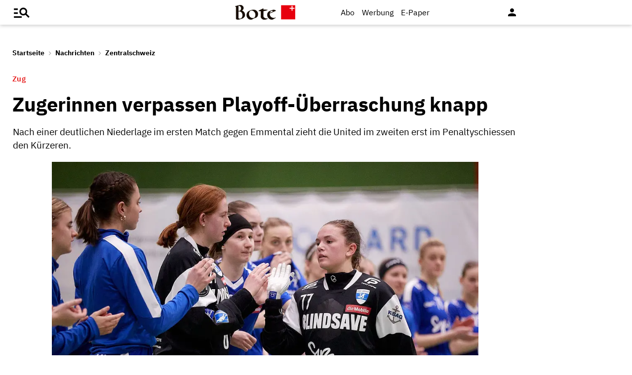

--- FILE ---
content_type: image/svg+xml
request_url: https://www.bote.ch/design/pics/socialmediaicons/instagram-icon.svg
body_size: 443
content:
<svg id="Logo" xmlns="http://www.w3.org/2000/svg" viewBox="0 0 503.84 503.84"><path d="M256,49.47c67.27,0,75.23.26,101.8,1.47,24.56,1.12,37.9,5.22,46.78,8.67a78,78,0,0,1,29,18.85,78,78,0,0,1,18.85,29c3.45,8.88,7.55,22.22,8.67,46.78,1.21,26.57,1.47,34.53,1.47,101.8s-.26,75.23-1.47,101.8c-1.12,24.56-5.22,37.9-8.67,46.78a83.51,83.51,0,0,1-47.81,47.81c-8.88,3.45-22.22,7.55-46.78,8.67-26.56,1.21-34.53,1.47-101.8,1.47s-75.24-.26-101.8-1.47c-24.56-1.12-37.9-5.22-46.78-8.67a78,78,0,0,1-29-18.85,78,78,0,0,1-18.85-29c-3.45-8.88-7.55-22.22-8.67-46.78-1.21-26.57-1.47-34.53-1.47-101.8s.26-75.23,1.47-101.8c1.12-24.56,5.22-37.9,8.67-46.78a78,78,0,0,1,18.85-29,78,78,0,0,1,29-18.85c8.88-3.45,22.22-7.55,46.78-8.67,26.57-1.21,34.53-1.47,101.8-1.47m0-45.39c-68.42,0-77,.29-103.87,1.52S107,11.08,91,17.3A123.68,123.68,0,0,0,46.36,46.36,123.68,123.68,0,0,0,17.3,91c-6.22,16-10.48,34.34-11.7,61.15S4.08,187.58,4.08,256s.29,77,1.52,103.87S11.08,405,17.3,421a123.68,123.68,0,0,0,29.06,44.62A123.52,123.52,0,0,0,91,494.69c16,6.23,34.34,10.49,61.15,11.71s35.45,1.52,103.87,1.52,77-.29,103.87-1.52S405,500.92,421,494.69A128.74,128.74,0,0,0,494.69,421c6.23-16,10.49-34.34,11.71-61.15s1.52-35.45,1.52-103.87-.29-77-1.52-103.87S500.92,107,494.69,91a123.52,123.52,0,0,0-29.05-44.62A123.68,123.68,0,0,0,421,17.3c-16-6.22-34.34-10.48-61.15-11.7S324.42,4.08,256,4.08Z" transform="translate(-4.08 -4.08)"/><path d="M256,126.64A129.36,129.36,0,1,0,385.36,256,129.35,129.35,0,0,0,256,126.64ZM256,340a84,84,0,1,1,84-84A84,84,0,0,1,256,340Z" transform="translate(-4.08 -4.08)"/><circle cx="386.4" cy="117.44" r="30.23"/></svg>